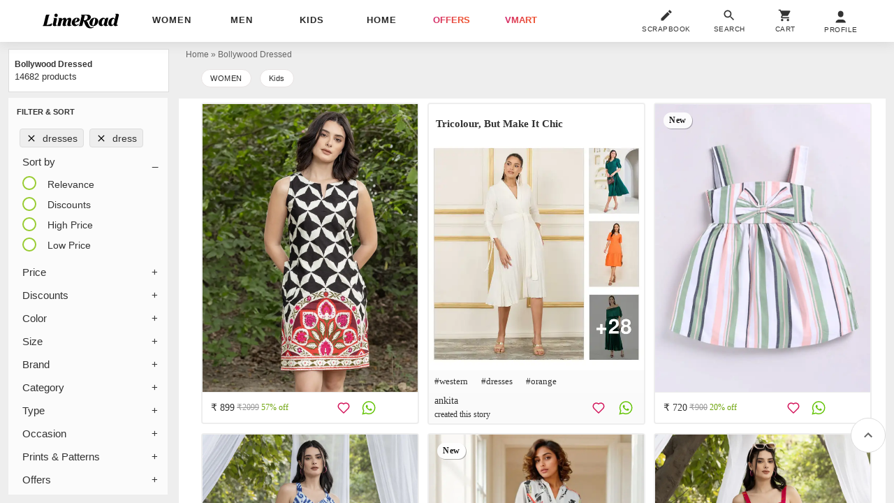

--- FILE ---
content_type: text/plain
request_url: https://api.ipify.org/
body_size: -91
content:
18.118.3.207

--- FILE ---
content_type: application/javascript
request_url: https://cloud-img3.junaroad.com/assets/8scripts/limeroad_deffered_css-5f0d28ed5c281da6f29eae7fbb4a484930d5adbc28727a17a7b127b9d3e5853d.js
body_size: 5812
content:
/*
  Copyright (c) 2018 limeroad <https://www.limeroad.com>
 @version    3.0 Stable
*/
var $jscomp=$jscomp||{};$jscomp.scope={};$jscomp.createTemplateTagFirstArg=function(a){return a.raw=a};$jscomp.createTemplateTagFirstArgWithRaw=function(a,b){a.raw=b;return a};
(function(){var a=document.createElement("style"),b=document.getElementById("critical_styles");a.innerHTML=".zoom {\n        position: fixed !important;\n        top: 0;\n        left: 0;\n        height: 100%;\n        bottom: 0;\n        right: 0;\n        z-index: 111111;\n        background: #fff\n      }\n    \n      .zoom #imgH img,\n      .zoom .zmimgH {\n        height: auto;\n        width: 100%;\n      }\n    \n      :root {\n        color-scheme: only light;\n      }\n    \n      @import url(\"https://fonts.googleapis.com/css2?family=Roboto:wght@100;300;400;500;700;900&display=swap\");\n    \n      @-o-keyframes blink {\n        50% {\n          -o-transform: scale(.7)\n        }\n      }\n    \n      @-ms-keyframes blink {\n        50% {\n          -ms-transform: scale(.7)\n        }\n      }\n    \n      @-moz-keyframes blink {\n        50% {\n          -moz-transform: scale(.7)\n        }\n      }\n    \n      @-webkit-keyframes blink {\n        50% {\n          -webkit-transform: scale(.7)\n        }\n      }\n    \n      @keyframes blink {\n        50% {\n          -webkit-transform: scale(.7);\n          transform: scale(.7)\n        }\n      }\n    \n      .shaking {\n        animation: horizontal-shaking 0.35s;\n      }\n    \n      @keyframes horizontal-shaking {\n        0% {\n          transform: translateX(0);\n        }\n    \n        25% {\n          transform: translateX(5px);\n        }\n    \n        50% {\n          transform: translateX(-5px);\n        }\n    \n        75% {\n          transform: translateX(5px);\n        }\n    \n        100% {\n          transform: translateX(0);\n        }\n      }\n    \n      @-o-keyframes rotate {\n        100% {\n          -o-transform: rotate(360deg)\n        }\n      }\n    \n      @-ms-keyframes rotate {\n        100% {\n          -ms-transform: rotate(360deg)\n        }\n      }\n    \n      @-moz-keyframes rotate {\n        100% {\n          -moz-transform: rotate(360deg)\n        }\n      }\n    \n      @-webkit-keyframes rotate {\n        100% {\n          -webkit-transform: rotate(360deg)\n        }\n      }\n    \n      @keyframes rotate {\n        100% {\n          -webkit-transform: rotate(360deg);\n          transform: rotate(360deg)\n        }\n      }\n    \n      @-o-keyframes dash {\n        0% {\n          stroke-dasharray: 1, 200;\n          stroke-dashoffset: 0\n        }\n    \n        50% {\n          stroke-dasharray: 89, 200;\n          stroke-dashoffset: -35px\n        }\n    \n        100% {\n          stroke-dasharray: 89, 200;\n          stroke-dashoffset: -124px\n        }\n      }\n    \n      @-ms-keyframes dash {\n        0% {\n          stroke-dasharray: 1, 200;\n          stroke-dashoffset: 0\n        }\n    \n        50% {\n          stroke-dasharray: 89, 200;\n          stroke-dashoffset: -35px\n        }\n    \n        100% {\n          stroke-dasharray: 89, 200;\n          stroke-dashoffset: -124px\n        }\n      }\n    \n      @-moz-keyframes dash {\n        0% {\n          stroke-dasharray: 1, 200;\n          stroke-dashoffset: 0\n        }\n    \n        50% {\n          stroke-dasharray: 89, 200;\n          stroke-dashoffset: -35px\n        }\n    \n        100% {\n          stroke-dasharray: 89, 200;\n          stroke-dashoffset: -124px\n        }\n      }\n    \n      @-webkit-keyframes dash {\n        0% {\n          stroke-dasharray: 1, 200;\n          stroke-dashoffset: 0\n        }\n    \n        50% {\n          stroke-dasharray: 89, 200;\n          stroke-dashoffset: -35px\n        }\n    \n        100% {\n          stroke-dasharray: 89, 200;\n          stroke-dashoffset: -124px\n        }\n      }\n    \n      @keyframes dash {\n        0% {\n          stroke-dasharray: 1, 200;\n          stroke-dashoffset: 0\n        }\n    \n        50% {\n          stroke-dasharray: 89, 200;\n          stroke-dashoffset: -35px\n        }\n    \n        100% {\n          stroke-dasharray: 89, 200;\n          stroke-dashoffset: -124px\n        }\n      }\n    \n      .afo,\n      .afi,\n      .altr {\n        -webkit-animation-duration: .2s;\n        -webkit-animation-timing-function: cubic-bezier(0, 0, .2, 1);\n        animation-duration: .2s;\n        animation-timing-function: cubic-bezier(0, 0, .2, 1)\n      }\n    \n      .an-shk {\n        -o-animation: shake 0.82s cubic-bezier(.36, .07, .19, .97) 1 both;\n        -o-transform: translate3d(0, 0, 0);\n        -o-backface-visibility: hidden;\n        -o-perspective: 1000px;\n      }\n    \n      .an-shk {\n        -ms-animation: shake 0.82s cubic-bezier(.36, .07, .19, .97) 1 both;\n        -ms-transform: translate3d(0, 0, 0);\n        -ms-backface-visibility: hidden;\n        -ms-perspective: 1000px;\n      }\n    \n      .an-shk {\n        -moz-animation: shake 0.82s cubic-bezier(.36, .07, .19, .97) 1 both;\n        -moz-transform: translate3d(0, 0, 0);\n        -moz-backface-visibility: hidden;\n        -moz-perspective: 1000px;\n      }\n    \n      .an-shk {\n        -webkit-animation: shake 0.82s cubic-bezier(.36, .07, .19, .97) 1 both;\n        -webkit-transform: translate3d(0, 0, 0);\n        -webkit-backface-visibility: hidden;\n        -webkit-perspective: 1000px;\n      }\n    \n      .an-shk {\n        -webkit-animation: shake 0.82s cubic-bezier(.36, .07, .19, .97) 1 both;\n        animation: shake 0.82s cubic-bezier(.36, .07, .19, .97) 1 both;\n        -webkit-transform: translate3d(0, 0, 0);\n        transform: translate3d(0, 0, 0);\n        -webkit-backface-visibility: hidden;\n        backface-visibility: hidden;\n        -webkit-perspective: 1000px;\n        perspective: 1000px;\n      }\n    \n      @-o-keyframes shake {\n    \n        10%,\n        90% {\n          -o-transform: translate3d(-1px, 0, 0);\n        }\n    \n        20%,\n        80% {\n          -o-transform: translate3d(2px, 0, 0);\n        }\n    \n        30%,\n        50%,\n        70% {\n          -o-transform: translate3d(-4px, 0, 0);\n        }\n    \n        40%,\n        60% {\n          -o-transform: translate3d(4px, 0, 0);\n        }\n      }\n    \n      @-ms-keyframes shake {\n    \n        10%,\n        90% {\n          -ms-transform: translate3d(-1px, 0, 0);\n        }\n    \n        20%,\n        80% {\n          -ms-transform: translate3d(2px, 0, 0);\n        }\n    \n        30%,\n        50%,\n        70% {\n          -ms-transform: translate3d(-4px, 0, 0);\n        }\n    \n        40%,\n        60% {\n          -ms-transform: translate3d(4px, 0, 0);\n        }\n      }\n    \n      @-moz-keyframes shake {\n    \n        10%,\n        90% {\n          -moz-transform: translate3d(-1px, 0, 0);\n        }\n    \n        20%,\n        80% {\n          -moz-transform: translate3d(2px, 0, 0);\n        }\n    \n        30%,\n        50%,\n        70% {\n          -moz-transform: translate3d(-4px, 0, 0);\n        }\n    \n        40%,\n        60% {\n          -moz-transform: translate3d(4px, 0, 0);\n        }\n      }\n    \n      @-webkit-keyframes shake {\n    \n        10%,\n        90% {\n          -webkit-transform: translate3d(-1px, 0, 0);\n        }\n    \n        20%,\n        80% {\n          -webkit-transform: translate3d(2px, 0, 0);\n        }\n    \n        30%,\n        50%,\n        70% {\n          -webkit-transform: translate3d(-4px, 0, 0);\n        }\n    \n        40%,\n        60% {\n          -webkit-transform: translate3d(4px, 0, 0);\n        }\n      }\n    \n      @keyframes shake {\n    \n        10%,\n        90% {\n          -webkit-transform: translate3d(-1px, 0, 0);\n          transform: translate3d(-1px, 0, 0);\n        }\n    \n        20%,\n        80% {\n          -webkit-transform: translate3d(2px, 0, 0);\n          transform: translate3d(2px, 0, 0);\n        }\n    \n        30%,\n        50%,\n        70% {\n          -webkit-transform: translate3d(-4px, 0, 0);\n          transform: translate3d(-4px, 0, 0);\n        }\n    \n        40%,\n        60% {\n          -webkit-transform: translate3d(4px, 0, 0);\n          transform: translate3d(4px, 0, 0);\n        }\n      }\n    \n      @-o-keyframes fadeInUp {\n        0% {\n          opacity: 0;\n          -o-transform: translate3d(0, 460px, 0)\n        }\n    \n        to {\n          opacity: 1;\n          -o-transform: none;\n        }\n      }\n    \n      @-ms-keyframes fadeInUp {\n        0% {\n          opacity: 0;\n          -ms-transform: translate3d(0, 460px, 0)\n        }\n    \n        to {\n          opacity: 1;\n          -ms-transform: none;\n        }\n      }\n    \n      @-moz-keyframes fadeInUp {\n        0% {\n          opacity: 0;\n          -moz-transform: translate3d(0, 460px, 0)\n        }\n    \n        to {\n          opacity: 1;\n          -moz-transform: none;\n        }\n      }\n    \n      @-webkit-keyframes fadeInUp {\n        0% {\n          opacity: 0;\n          -webkit-transform: translate3d(0, 460px, 0)\n        }\n    \n        to {\n          opacity: 1;\n          -webkit-transform: none;\n        }\n      }\n    \n      @keyframes fadeInUp {\n        0% {\n          opacity: 0;\n          -webkit-transform: translate3d(0, 460px, 0);\n          transform: translate3d(0, 460px, 0)\n        }\n    \n        to {\n          opacity: 1;\n          -webkit-transform: none;\n          transform: none;\n        }\n      }\n    \n      @-o-keyframes fadeInRight {\n        0% {\n          opacity: 0;\n          -o-transform: translate3d(340px, 0, 0)\n        }\n    \n        to {\n          opacity: 1;\n          -o-transform: none;\n        }\n      }\n    \n      @-ms-keyframes fadeInRight {\n        0% {\n          opacity: 0;\n          -ms-transform: translate3d(340px, 0, 0)\n        }\n    \n        to {\n          opacity: 1;\n          -ms-transform: none;\n        }\n      }\n    \n      @-moz-keyframes fadeInRight {\n        0% {\n          opacity: 0;\n          -moz-transform: translate3d(340px, 0, 0)\n        }\n    \n        to {\n          opacity: 1;\n          -moz-transform: none;\n        }\n      }\n    \n      @-webkit-keyframes fadeInRight {\n        0% {\n          opacity: 0;\n          -webkit-transform: translate3d(340px, 0, 0)\n        }\n    \n        to {\n          opacity: 1;\n          -webkit-transform: none;\n        }\n      }\n    \n      @keyframes fadeInRight {\n        0% {\n          opacity: 0;\n          -webkit-transform: translate3d(340px, 0, 0);\n          transform: translate3d(340px, 0, 0)\n        }\n    \n        to {\n          opacity: 1;\n          -webkit-transform: none;\n          transform: none;\n        }\n      }\n    \n      @-o-keyframes fadeInLeft {\n        0% {\n          opacity: 0;\n          -o-transform: translate3d(-100%, 0, 0);\n        }\n    \n        to {\n          opacity: 1;\n          -o-transform: none;\n        }\n      }\n    \n      @-ms-keyframes fadeInLeft {\n        0% {\n          opacity: 0;\n          -ms-transform: translate3d(-100%, 0, 0);\n        }\n    \n        to {\n          opacity: 1;\n          -ms-transform: none;\n        }\n      }\n    \n      @-moz-keyframes fadeInLeft {\n        0% {\n          opacity: 0;\n          -moz-transform: translate3d(-100%, 0, 0);\n        }\n    \n        to {\n          opacity: 1;\n          -moz-transform: none;\n        }\n      }\n    \n      @-webkit-keyframes fadeInLeft {\n        0% {\n          opacity: 0;\n          -webkit-transform: translate3d(-100%, 0, 0);\n        }\n    \n        to {\n          opacity: 1;\n          -webkit-transform: none;\n        }\n      }\n    \n      @keyframes fadeInLeft {\n        0% {\n          opacity: 0;\n          -webkit-transform: translate3d(-100%, 0, 0);\n          transform: translate3d(-100%, 0, 0)\n        }\n    \n        to {\n          opacity: 1;\n          -webkit-transform: none;\n          transform: none;\n        }\n      }\n    \n      @-o-keyframes fadeOut {\n        0% {\n          opacity: 1;\n        }\n    \n        to {\n          opacity: 0;\n        }\n      }\n    \n      @-ms-keyframes fadeOut {\n        0% {\n          opacity: 1;\n        }\n    \n        to {\n          opacity: 0;\n        }\n      }\n    \n      @-moz-keyframes fadeOut {\n        0% {\n          opacity: 1;\n        }\n    \n        to {\n          opacity: 0;\n        }\n      }\n    \n      @-webkit-keyframes fadeOut {\n        0% {\n          opacity: 1;\n        }\n    \n        to {\n          opacity: 0;\n        }\n      }\n    \n      @keyframes fadeOut {\n        0% {\n          opacity: 1;\n        }\n    \n        to {\n          opacity: 0;\n        }\n      }\n    \n      @-o-keyframes fadeIn {\n        0% {\n          opacity: 0;\n        }\n    \n        to {\n          opacity: 1;\n        }\n      }\n    \n      @-ms-keyframes fadeIn {\n        0% {\n          opacity: 0;\n        }\n    \n        to {\n          opacity: 1;\n        }\n      }\n    \n      @-moz-keyframes fadeIn {\n        0% {\n          opacity: 0;\n        }\n    \n        to {\n          opacity: 1;\n        }\n      }\n    \n      @-webkit-keyframes fadeIn {\n        0% {\n          opacity: 0;\n        }\n    \n        to {\n          opacity: 1;\n        }\n      }\n    \n      @keyframes fadeIn {\n        0% {\n          opacity: 0;\n        }\n    \n        to {\n          opacity: 1;\n        }\n      }\n    \n      .fadeInRight,\n      .fadeInLeft,\n      .fadeOut,\n      .fadeIn {\n        -webkit-animation-fill-mode: forwards;\n        animation-fill-mode: forwards;\n      }\n    \n      .fadeInUp {\n        -webkit-animation-name: fadeInUp;\n        animation-name: fadeInUp\n      }\n    \n      .fadeInRight {\n        -webkit-animation-name: fadeInRight;\n        animation-name: fadeInRight\n      }\n    \n      .fadeInLeft {\n        -webkit-animation-name: fadeInLeft;\n        animation-name: fadeInLeft\n      }\n    \n      .fadeOut {\n        -webkit-animation-name: fadeOut;\n        animation-name: fadeOut\n      }\n    \n      .fadeIn {\n        -webkit-animation-name: fadeIn;\n        animation-name: fadeIn\n      }\n    \n      .cir {\n        -webkit-animation: rotate 2s linear infinite;\n        animation: rotate 2s linear infinite;\n        height: 100%;\n        -webkit-transform-origin: center center;\n        transform-origin: center center;\n        width: 100%;\n        top: 0;\n        left: 0;\n        right: 0;\n        margin: auto\n      }\n    \n      .path,\n      .pathF {\n        stroke-dasharray: 1, 200;\n        stroke-dashoffset: 0;\n        -webkit-animation: dash 1.5s ease-in-out infinite;\n        -webkit-animation: dash 1.5s ease-in-out infinite;\n        animation: dash 1.5s ease-in-out infinite;\n        stroke-linecap: round\n      }\n    \n      .sc0,\n      .sc3,\n      .sc6,\n      .sc9,\n      .scF {\n        fill: none;\n        stroke-width: 2px\n      }\n    \n      .sc3 {\n        stroke: #333\n      }\n    \n      .sc6 {\n        stroke: #666\n      }\n    \n      .sc9 {\n        stroke: #999\n      }\n    \n      .scF {\n        stroke: #FFF\n      }\n    \n      .sc0 {\n        stroke: #000\n      }\n    \n      .crsH,\n      select.goog-te-combo {\n        cursor: pointer\n      }\n    \n      .wbBa {\n        word-break: break-all\n      }\n    \n      .wbBw {\n        word-break: break-word\n      }\n    \n      input[type=\"search\"] {\n        -webkit-appearance: none\n      }\n    \n      .afi,\n      .altr,\n      .amh0a {\n        animation-fill-mode: both\n      }\n    \n      .flat-form {\n        animation-duration: 0.4s;\n        animation-fill-mode: both\n      }\n    \n      .t4e,\n      #views,\n      .adj {\n        -o-transition: 0.2s ease;\n        -ms-transition: 0.2s ease;\n        -moz-transition: 0.2s ease;\n        -webkit-transition: 0.2s ease;\n        transition: 0.2s ease\n      }\n    \n      .tyte {\n        -o-transition: opacity .3s cubic-bezier(0.6, 0.8, 0.9, 1);\n        -ms-transition: opacity .3s cubic-bezier(0.6, 0.8, 0.9, 1);\n        -moz-transition: opacity .3s cubic-bezier(0.6, 0.8, 0.9, 1);\n        -webkit-transition: opacity .3s cubic-bezier(0.6, 0.8, 0.9, 1);\n        transition: opacity .3s cubic-bezier(0.6, 0.8, 0.9, 1)\n      }\n    \n      .t30e {\n        -o-transition: 3s ease;\n        -ms-transition: 3s ease;\n        -moz-transition: 3s ease;\n        -webkit-transition: 3s ease;\n        transition: 3s ease\n      }\n    \n      #ldr.internal {\n        top: 0;\n        -o-animation: 0;\n        -ms-animation: 0;\n        -moz-animation: 0;\n        -webkit-animation: 0;\n        animation: 0;\n        -o-transform: none;\n        -ms-transform: none;\n        -moz-transform: none;\n        -webkit-transform: none;\n        transform: none;\n        opacity: 1;\n        background: rgba(238, 238, 238, 0.8)\n      }\n    \n      [data-srch=\"true\"] #ldr {\n        top: 60px !important;\n        left: 0\n      }\n    \n      input[disabled] {\n        background: #fff;\n        color: #666\n      }\n    \n      input[disabled].rngVal {\n        color: #000\n      }\n    \n      input[disabled]+label {\n        opacity: 0.5\n      }\n    \n      .zoom #imgH:after {\n        display: none\n      }\n    \n      .vdo_con .an-srlx:after {\n        background: #FFF\n      }\n    \n      .vdo-itm.bbg0o:before {\n        background: rgba(0, 0, 0, .8)\n      }\n    \n      .lmaA {\n        -webkit-animation: show 0s 0.4s forwards;\n        animation: show 0s 0.4s forwards;\n        visibility: hidden\n      }\n    \n      @-webkit-keyframes show {\n        to {\n          visibility: visible\n        }\n      }\n    \n      @keyframes show {\n        to {\n          visibility: visible\n        }\n      }\n    \n      @-ms-viewport {\n        width: device-width\n      }\n      \n      .radio_input {\n        display: block !important;\n        appearance: none;\n        width: 14px;\n        height: 14px;\n        border: 1.8px solid #9C3;\n        border-radius: 50%;\n        background-clip: content-box;\n        padding: 1.8px;\n      }\n\n      .radio_input~label:before, .radio_input~label:after {\n        content: none !important;\n      }\n\n      .radio_input:checked {\n        background-color: #9C3;\n      }\n\n      input[type=radio].inSuc~label {\n        top: 0;\n        font-size: 15px;\n        transition: none;\n        color: #000\n      }\n    \n      label {\n        cursor: pointer\n      }\n    \n      input[type=\"checkbox\"]+label:before,\n      input[type=\"radio\"]+label:before,\n      input[type=\"checkbox\"]+label:after,\n      input[type=\"radio\"]+label:after {\n        content: \"\";\n        position: absolute;\n        left: 0;\n        top: 0;\n      }\n    \n      input[type=\"checkbox\"]+label:before,\n      input[type=\"radio\"]+label:before {\n        width: 16px;\n        height: 16px;\n        background: #fff;\n        border: 2px solid #9C3;\n        border-radius: 2px;\n        cursor: pointer;\n        transition: background 0.3s;\n      }\n    \n      input[type=\"checkbox\"] {\n        display: none\n      }\n    \n      input[type=\"checkbox\"]:checked+label:before {\n        background: #9C3;\n      }\n    \n      input[type=\"checkbox\"]:checked+label:after {\n        transform: rotate(-45deg);\n        top: 6px;\n        left: 4px;\n        width: 10px;\n        height: 4px;\n        border: 2px solid #fff;\n        border-top-style: none;\n        border-right-style: none;\n      }\n    \n      input[type=\"checkbox\"]:disabled+label:before {\n        border-color: rgba(0, 0, 0, 0.26);\n      }\n    \n      input[type=\"checkbox\"]:disabled:checked+label:before {\n        background: rgba(0, 0, 0, 0.26);\n      }\n    \n      input[type=\"radio\"] {\n        display: none;\n      }\n    \n      input[type=\"radio\"]:checked+label:before {\n        border-color: #9C3;\n      }\n    \n      input[type=\"radio\"]:checked+label:after {\n        transform: scale(1);\n      }\n    \n      input[type=\"radio\"]:checked+label:after {\n        transform: scale(1);\n      }\n    \n      input[type=\"radio\"]~label:before,\n      input[type=\"radio\"]~label:after {\n        position: absolute;\n        content: \"\";\n        border-radius: 50%;\n        transition: all .3s ease;\n        transition-property: transform, border-color;\n      }\n    \n      input[type=\"radio\"]~label:after {\n        top: 5px;\n        left: 5px;\n        width: 10px;\n        height: 10px;\n        transform: scale(0);\n        background: #9C3;\n      }\n    \n      input[type=number]::-webkit-inner-spin-button,\n      input[type=number]::-webkit-outer-spin-button {\n        -o-appearance: none;\n        -ms-appearance: none;\n        -moz-appearance: none;\n        -webkit-appearance: none;\n        margin: 0\n      }\n    \n      input[type=number] {\n        -o-appearance: textfield;\n        -ms-appearance: textfield;\n        -webkit-appearance: textfield;\n        -moz-appearance: textfield\n      }\n    \n      input[type=submit],\n      select {\n        -o-appearance: none;\n        -ms-appearance: none;\n        -moz-appearance: none;\n        -webkit-appearance: none\n      }\n    \n      textarea {\n        max-width: 100%\n      }\n    \n      input:focus~label,\n      .inErr~label,\n      .inSuc~label,\n      input[type=text]:valid~label,\n      input[type=tel]:valid~label,\n      input[type=email]:valid~label,\n      input[type=number]:valid~label,\n      select:focus~label,\n      select:valid~label,\n      textarea:focus~label,\n      textarea:valid~label {\n        top: -12px;\n        font-size: 12px;\n        color: #999;\n        transition: all .3s\n      }\n    \n      input:-webkit-autofill:focus~label,\n      input:-webkit-autofill:valid~label,\n      input:-webkit-autofill~label,\n      select:-webkit-autofill:focus~label,\n      select:-webkit-autofill:valid~label,\n      select:-webkit-autofill~label,\n      textarea:-webkit-autofill:focus~label,\n      textarea:-webkit-autofill:valid~label,\n      textarea:-webkit-autofill~label {\n        top: -12px;\n        font-size: 12px;\n        color: #333;\n        transition: all .3s\n      }\n    \n      input:-webkit-autofill,\n      select:-webkit-autofill,\n      textarea:-webkit-autofill {\n        -webkit-box-shadow: inset 0 0 0 9999px #fff\n      }\n    \n      input:focus,\n      textarea:focus,\n      select:focus {\n        border-color: #99CC33;\n        outline: 0\n      }\n    \n      .inErr {\n        border-color: #D3145A !important;\n        -o-box-shadow: none;\n        -ms-box-shadow: none;\n        -moz-box-shadow: none;\n        -webkit-box-shadow: none;\n        box-shadow: none;\n      }\n    \n      .inErr~.errM {\n        display: block\n      }\n    \n      .inErr~.pinM {\n        display: none !important\n      }\n    \n      .no-inp:after,\n      .no-inp:before {\n        display: none;\n      }\n    \n      input.hidden+label:before,\n      input.hidden+label:after {\n        width: 0;\n        height: 0;\n        border: none;\n      }\n    \n      .bm0,\n      .cir {\n        bottom: 0\n      }\n    \n      .bm10p.bm0 {\n        bottom: 10%\n      }\n    \n      .fb-frame {\n        background-position: center;\n        background-repeat: no-repeat;\n        background-size: contain;\n        z-index: 10;\n        position: absolute;\n        inset: 0;\n        width: 100%;\n        height: 100%;\n      }\n    \n      .bbg0o:before,\n      .cir,\n      .has-sub.open:after,\n      .has-sub:after {\n        position: absolute\n      }\n    \n      .o2,\n      [disabled=true] {\n        opacity: .4\n      }\n    \n      .has-sub:after {\n        content: \"+\";\n        right: 14px\n      }\n    \n      .has-sub.open:after {\n        content: \"\\0005F\";\n        right: 14px\n      }\n    \n      .cat a:after {\n        content: \"\\027E9\";\n        position: absolute;\n        padding: 0 0 0 8px;\n        font-size: 12px;\n        right: 16px\n      }\n    \n      .fTs {\n        background: #fff;\n        color: #333;\n        border-right: 2px solid #9c3;\n        font-weight: 700\n      }\n    \n      .bgPo {\n        background: rgba(211, 20, 90, .8)\n      }\n    \n      .bgFo3 {\n        background: rgba(255, 255, 255, 0.96)\n      }\n    \n      .bgFo {\n        background: rgba(255, 255, 255, .8)\n      }\n    \n      .bgFo2 {\n        background: rgba(255, 255, 255, .5)\n      }\n    \n      .bgFo4 {\n        background: rgba(255, 255, 255, 0.2)\n      }\n    \n      .bgFo5 {\n        background: rgba(255, 255, 255, 0.85)\n      }\n    \n      .bgFo6 {\n        background: rgba(255, 255, 255, 0.95)\n      }\n    \n      .bbg0o:before {\n        content: \"\";\n        left: 0;\n        right: 0;\n        bottom: 0;\n        top: 0;\n        background: rgba(0, 0, 0, .4);\n        z-index: 1\n      }\n    \n      .bg0o {\n        background: rgba(0, 0, 0, .5)\n      }\n    \n      .bg0o2 {\n        background: rgba(0, 0, 0, .75)\n      }\n    \n      [onclick] {\n        cursor: pointer\n      }\n    \n      .err .ldrT {\n        color: #d3145a\n      }\n    \n      .err .path {\n        stroke: #d3145a\n      }\n    \n      .path {\n        stroke: #9C3\n      }\n    \n      .pathF {\n        stroke: #FFF\n      }\n    \n      .color.sec {\n        border: 4px solid #9C3\n      }\n    \n      .color.sec.newvip {\n        border: 2px solid #9C3\n      }\n    \n      .size.sec {\n        background: #333;\n        color: #FFF;\n        border: 1px solid #333;\n        font-weight: bold\n      }\n    \n      .sAc.selectedFilter {\n        border: 6px solid #9c3;\n      }\n    \n      .bg-image {\n        margin-top: 0 !important\n      }\n    \n      .oA {\n        overflow: auto;\n        -webkit-overflow-scrolling: touch;\n        -moz-overflow-scrolling: touch;\n        -ms-overflow-scrolling: touch;\n        overflow-scrolling: touch\n      }\n    \n      .oS {\n        overflow: scroll;\n        -webkit-overflow-scrolling: touch\n      }\n    \n      .bgStrc {\n        background: #70C291\n      }\n    \n      .mw88 {\n        max-width: 88px\n      }\n    \n      .fg1,\n      .fg2t,\n      .fg3t {\n        display: inline-block\n      }\n    \n      #ifr,\n      .smsw,\n      .wtxt {\n        transition: opacity 0.6s ease\n      }\n    \n      .btr24 {\n        border-top-right-radius: 24px\n      }\n    \n      .wsI {\n        white-space: initial\n      }\n    \n      .conW .vdo_con:first-child {\n        margin-top: 0px\n      }\n    \n      .bdtrr0 {\n        border-top-right-radius: 0 !important\n      }\n    \n      .bdbrr0 {\n        border-bottom-right-radius: 0 !important\n      }\n    \n      .bdblr0 {\n        border-bottom-left-radius: 0 !important\n      }\n    \n      .bdtlr0 {\n        border-top-left-radius: 0 !important\n      }\n    \n      #ldr.dN {\n        display: none\n      }\n    \n      .bxs1 {\n        box-shadow: 1px 1px 0px 0px rgba(0, 0, 0, 0.3)\n      }\n    \n      body .trnsR {\n        display: block;\n        -o-transform: translateX(150%);\n        -ms-transform: translateX(150%);\n        -moz-transform: translateX(150%);\n        -webkit-transform: translateX(150%);\n        transform: translateX(150%)\n      }\n    \n      body .trnsL {\n        display: block;\n        -o-transform: translateX(-150%);\n        -ms-transform: translateX(-150%);\n        -moz-transform: translateX(-150%);\n        -webkit-transform: translateX(-150%);\n        transform: translateX(-150%)\n      }\n    \n      body .trns0 {\n        -o-transform: none;\n        -ms-transform: none;\n        -moz-transform: none;\n        -webkit-transform: none;\n        transform: none\n      }\n    \n      body .trnsU {\n        display: block;\n        -o-transform: translateY(-150%);\n        -ms-transform: translateY(-150%);\n        -moz-transform: translateY(-150%);\n        -webkit-transform: translateY(-150%);\n        transform: translateY(-150%)\n      }\n    \n      body .trnsD {\n        display: block;\n        -o-transform: translateY(150%);\n        -ms-transform: translateY(150%);\n        -moz-transform: translateY(150%);\n        -webkit-transform: translateY(150%);\n        transform: translateY(150%)\n      }\n    \n      .sizeChartincm.open {\n        text-decoration: underline;\n        color: #333\n      }\n    \n      .vdo_con .playing .vOverlay {\n        opacity: 0\n      }\n    \n      .vdo_con .playing .mh50p {\n        min-height: 0;\n        transition;\n        -o-transition: 8s ease-out;\n        -ms-transition: 8s ease-out;\n        -moz-transition: 8s ease-out;\n        -webkit-transition: 8s ease-out;\n        transition: 8s ease-out\n      }\n    \n      .an-icon-love-s {\n        background: url(\"data:image/svg+xml,%3Csvg xmlns='http://www.w3.org/2000/svg' viewBox='0 0 24 24' height='16' width='16'%3E%3Cpath fill='none' stroke-width='2' stroke='%23333' d='M12 21.35l-1.45-1.32C5.4 15.36 2 12.28 2 8.5 2 5.42 4.42 3 7.5 3c1.74 0 3.41.81 4.5 2.09C13.09 3.81 14.76 3 16.5 3 19.58 3 22 5.42 22 8.5c0 3.78-3.4 6.86-8.55 11.54L12 21.35z'%3E%3C/path%3E%3C/svg%3E\") no-repeat center\n      }\n    \n      .an-icon-love-s-xx {\n        background: url(\"data:image/svg+xml,%3Csvg xmlns='http://www.w3.org/2000/svg' viewBox='0 0 24 24' height='20' width='20'%3E%3Cpath fill='none' stroke-width='2' stroke='%23333' d='M12 21.35l-1.45-1.32C5.4 15.36 2 12.28 2 8.5 2 5.42 4.42 3 7.5 3c1.74 0 3.41.81 4.5 2.09C13.09 3.81 14.76 3 16.5 3 19.58 3 22 5.42 22 8.5c0 3.78-3.4 6.86-8.55 11.54L12 21.35z'%3E%3C/path%3E%3C/svg%3E\") no-repeat center\n      }\n    \n      .an-icon-love-f-p {\n        background: url(\"data:image/svg+xml,%3Csvg xmlns='http://www.w3.org/2000/svg' viewBox='0 0 24 24' height='16' width='16'%3E%3Cpath fill='%23D3145A' d='M12 21.35l-1.45-1.32C5.4 15.36 2 12.28 2 8.5 2 5.42 4.42 3 7.5 3c1.74 0 3.41.81 4.5 2.09C13.09 3.81 14.76 3 16.5 3 19.58 3 22 5.42 22 8.5c0 3.78-3.4 6.86-8.55 11.54L12 21.35z'%3E%3C/path%3E%3C/svg%3E\") no-repeat center\n      }\n    \n      .an-icon-love-f-p-xx {\n        background: url(\"data:image/svg+xml,%3Csvg xmlns='http://www.w3.org/2000/svg' viewBox='0 0 24 24' height='20' width='20'%3E%3Cpath fill='%23D3145A' d='M12 21.35l-1.45-1.32C5.4 15.36 2 12.28 2 8.5 2 5.42 4.42 3 7.5 3c1.74 0 3.41.81 4.5 2.09C13.09 3.81 14.76 3 16.5 3 19.58 3 22 5.42 22 8.5c0 3.78-3.4 6.86-8.55 11.54L12 21.35z'%3E%3C/path%3E%3C/svg%3E\") no-repeat center\n      }\n    \n      .an-icon-shld-f-l {\n        background: url(\"data:image/svg+xml,%3Csvg xmlns='http://www.w3.org/2000/svg' viewBox='0 0 24 24' height='18' width='18'%3E%3Cpath fill='%2399CC33' d='M12 1L3 5v6c0 5.55 3.84 10.74 9 12 5.16-1.26 9-6.45 9-12V5l-9-4zm-2 16l-4-4 1.41-1.41L10 14.17l6.59-6.59L18 9l-8 8z'%3E%3C/path%3E%3C/svg%3E\") no-repeat center\n      }\n    \n      .an-icon-shld-f-l-xx {\n        background: url(\"data:image/svg+xml,%3Csvg xmlns='http://www.w3.org/2000/svg' viewBox='0 0 24 24' height='20' width='20'%3E%3Cpath fill='%2399CC33' d='M12 1L3 5v6c0 5.55 3.84 10.74 9 12 5.16-1.26 9-6.45 9-12V5l-9-4zm-2 16l-4-4 1.41-1.41L10 14.17l6.59-6.59L18 9l-8 8z'%3E%3C/path%3E%3C/svg%3E\") no-repeat center\n      }\n    \n      .an-icon-love-plus {\n        background: url(\"data:image/svg+xml,%3Csvg width='12' height='12' viewBox='0 0 13 11' fill='none' xmlns='http://www.w3.org/2000/svg'%3E%3Cpath d='M11.1951 0.972686C10.5916 0.347287 9.75866 -0.00412943 8.88952 3.87426e-05C8.01961 -0.000155102 7.18593 0.348652 6.57537 0.96832L6.07605 1.46763L5.57674 0.96832C4.96618 0.348627 4.13249 -0.000159742 3.26259 3.87426e-05C2.39645 -0.00422569 1.56587 0.343714 0.961409 0.963978C0.345983 1.576 0 2.40812 0 3.27602C0 4.14392 0.345983 4.97604 0.961409 5.58807L5.76771 10.3988C5.84921 10.4811 5.96018 10.5273 6.076 10.5273C6.19182 10.5273 6.30279 10.4811 6.3843 10.3988L7.29609 9.48268V9.48277C7.39174 9.37093 7.4244 9.21829 7.38263 9.07717C7.34096 8.93606 7.23057 8.82567 7.08947 8.78391C6.94826 8.74224 6.79562 8.7748 6.68387 8.87055L6.07601 9.47405L1.56918 4.97143C1.11785 4.52174 0.864208 3.91088 0.864208 3.27384C0.864208 2.63671 1.11785 2.02585 1.56918 1.57616C2.01509 1.12163 2.62566 0.86645 3.26249 0.868385C3.90214 0.868676 4.51513 1.12512 4.96445 1.58052L5.76769 2.38813V2.38803C5.8492 2.47032 5.96016 2.51654 6.07599 2.51654C6.19181 2.51654 6.30277 2.47032 6.38428 2.38803L7.18752 1.58043V1.58052C7.63682 1.12512 8.24981 0.868683 8.88948 0.868385C9.52778 0.867707 10.1389 1.12629 10.5828 1.58479C11.0336 2.03302 11.287 2.64244 11.287 3.27811C11.287 3.91378 11.0336 4.5233 10.5828 4.97143C10.4904 5.04954 10.4348 5.16255 10.4293 5.2834C10.4238 5.40425 10.4689 5.52181 10.5538 5.60797C10.6387 5.69413 10.7557 5.74094 10.8767 5.73716C10.9975 5.73328 11.1114 5.6793 11.1907 5.588C11.8067 4.97801 12.1532 4.14716 12.1532 3.28033C12.1532 2.41342 11.8067 1.58254 11.1907 0.972647L11.1951 0.972686Z' fill='%23D3145A'/%3E%3Cpath d='M10.6351 6.78185H9.54963V5.69639C9.54963 5.54122 9.46686 5.39789 9.33254 5.32036C9.19821 5.24282 9.03268 5.24282 8.89835 5.32036C8.76403 5.39789 8.68126 5.54123 8.68126 5.69639V6.78185H7.5958C7.44064 6.78185 7.2973 6.86461 7.21977 6.99894C7.14224 7.13327 7.14224 7.2988 7.21977 7.43312C7.2973 7.56745 7.44064 7.65022 7.5958 7.65022H8.68126V8.73568C8.68126 8.89084 8.76403 9.03417 8.89835 9.11171C9.03268 9.18924 9.19821 9.18924 9.33254 9.11171C9.46686 9.03417 9.54963 8.89083 9.54963 8.73568V7.65022H10.6351C10.7903 7.65022 10.9336 7.56745 11.0111 7.43312C11.0887 7.2988 11.0887 7.13326 11.0111 6.99894C10.9336 6.86461 10.7902 6.78185 10.6351 6.78185Z' fill='%23D3145A'/%3E%3C/svg%3E\") no-repeat center\n      }\n      \n      .strike {\n        position: relative;\n      }\n    \n      .strike:before {\n        position: absolute;\n        content: \"\";\n        top: 50%;\n        width: 100%;\n        height: 1px;\n        background-color: currentColor;\n        -webkit-transform: rotate(-6deg);\n        -moz-transform: rotate(-6deg);\n        -ms-transform: rotate(-6deg);\n        -o-transform: rotate(-6deg);\n        transform: rotate(-6deg);\n      }\n    \n      .strike-bold:before {\n        height: 3px;\n      }\n    \n      @keyframes strike-anim {\n        0% {\n          width: 0;\n          left: 0;\n        }\n    \n        30% {\n          width: 100%;\n        }\n    \n        60% {\n          width: 100%;\n        }\n    \n        100% {\n          width: 0%;\n          right: 0;\n        }\n      }\n    \n      .strike-anim:before {\n        animation-name: strike-anim;\n        animation-duration: 2s;\n        animation-timing-function: ease-in-out;\n        animation-iteration-count: infinite;\n        animation-fill-mode: forwards;\n      }\n      \n      @keyframes rightToLeft {\n        from {\n          transform: translateX(0%);\n        }\n        to {\n          transform: translateX(-100%)\n        }\n      }\n    \n      .anim-r-to-l {\n        display: inline-block;\n        white-space: nowrap; /* Prevents text from wrapping */\n        overflow: hidden; /* Hides overflowing text */\n        animation: rightToLeft 4s linear infinite;\n      }\n\n      @keyframes typing {\n        from { width: 0; }\n        to { width: 100%; }\n      }\n\n      @keyframes blink-caret {\n        50% { border-color: transparent; }\n      }\n\n      .typing-text {\n        width: 0;\n        border-right: 1px solid black;\n        white-space: nowrap;\n        overflow: hidden;\n        animation: typing 3s steps(20) forwards infinite, blink-caret 0.5s step-end infinite;\n      }\n\n      .accd .open .chvD {\n        display: none;\n      }\n        \n      .accd .open .chvU {\n        display: block;\n      }\n\n      .accd .disabled {\n        color: #2A2A2A73 !important;\n      }\n      ";b.parentNode.insertBefore(a,
b)})();
